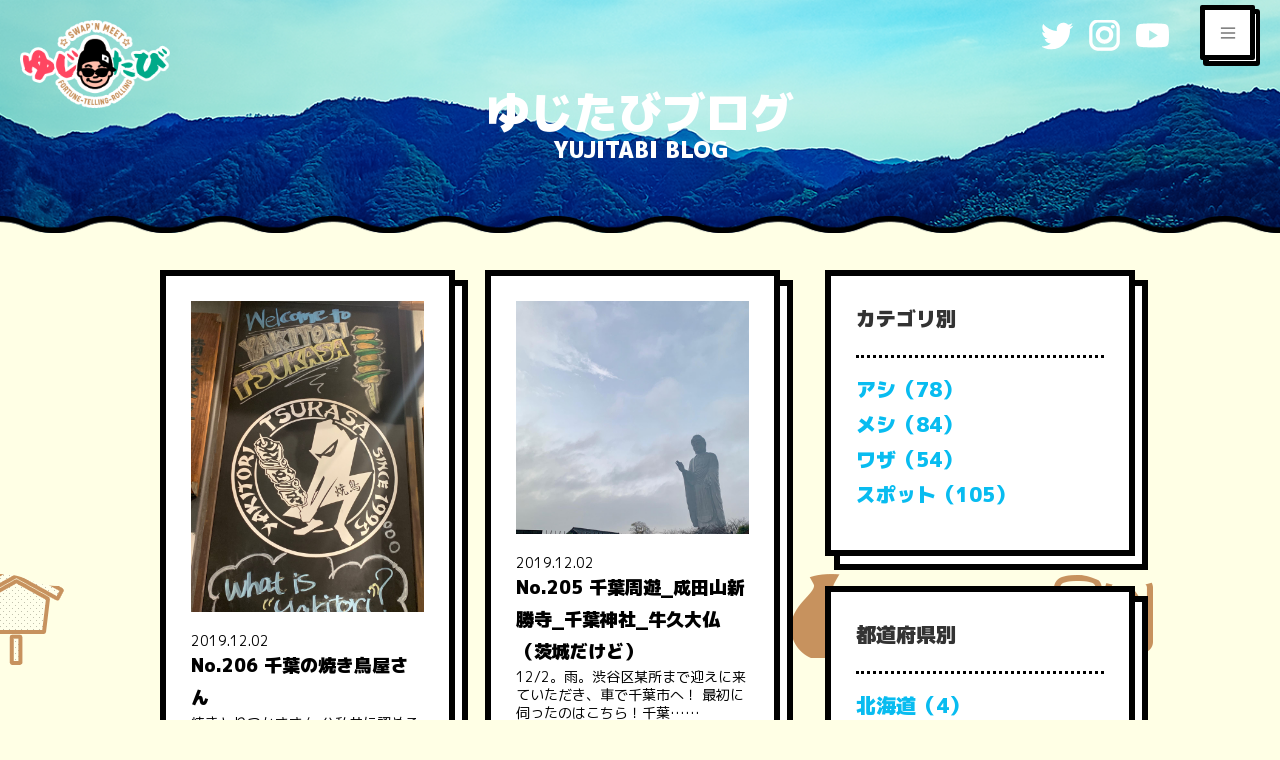

--- FILE ---
content_type: text/html; charset=UTF-8
request_url: https://www.yujitabi.com/category/chiba/
body_size: 8006
content:
<!DOCTYPE html>
<html lang="ja">
<head>
<meta charset="utf-8">
<meta http-equiv="X-UA-Compatible" content="IE=edge">
<meta name="viewport" content="width=device-width, initial-scale=1">
			<!-- Global site tag (gtag.js) - Google Analytics -->
				<script async src="https://www.googletagmanager.com/gtag/js?id=UA-124765098-3"></script>
		<script>
		 window.dataLayer = window.dataLayer || [];
		 function gtag(){dataLayer.push(arguments);}
		 gtag('js', new Date());

		gtag('config', 'UA-124765098-3');
		</script>
	<title>千葉県 | ゆじたび</title>
<link rel='dns-prefetch' href='//s.w.org' />
<link rel="alternate" type="application/rss+xml" title="ゆじたび &raquo; フィード" href="https://www.yujitabi.com/feed/" />
<link rel="alternate" type="application/rss+xml" title="ゆじたび &raquo; コメントフィード" href="https://www.yujitabi.com/comments/feed/" />
<link rel="alternate" type="application/rss+xml" title="ゆじたび &raquo; 千葉県 カテゴリーのフィード" href="https://www.yujitabi.com/category/pref/chiba/feed/" />
<meta name="description" content="千葉県 について ゆじたび 大人気 星読みヒーラーのyujiが鑑定（セッション）しながら日本全都道府県を行脚する「ゆじたび」。その珍道中すべてを大公開！" />		<script type="text/javascript">
			window._wpemojiSettings = {"baseUrl":"https:\/\/s.w.org\/images\/core\/emoji\/12.0.0-1\/72x72\/","ext":".png","svgUrl":"https:\/\/s.w.org\/images\/core\/emoji\/12.0.0-1\/svg\/","svgExt":".svg","source":{"concatemoji":"https:\/\/www.yujitabi.com\/wp-includes\/js\/wp-emoji-release.min.js?ver=5.3.20"}};
			!function(e,a,t){var n,r,o,i=a.createElement("canvas"),p=i.getContext&&i.getContext("2d");function s(e,t){var a=String.fromCharCode;p.clearRect(0,0,i.width,i.height),p.fillText(a.apply(this,e),0,0);e=i.toDataURL();return p.clearRect(0,0,i.width,i.height),p.fillText(a.apply(this,t),0,0),e===i.toDataURL()}function c(e){var t=a.createElement("script");t.src=e,t.defer=t.type="text/javascript",a.getElementsByTagName("head")[0].appendChild(t)}for(o=Array("flag","emoji"),t.supports={everything:!0,everythingExceptFlag:!0},r=0;r<o.length;r++)t.supports[o[r]]=function(e){if(!p||!p.fillText)return!1;switch(p.textBaseline="top",p.font="600 32px Arial",e){case"flag":return s([127987,65039,8205,9895,65039],[127987,65039,8203,9895,65039])?!1:!s([55356,56826,55356,56819],[55356,56826,8203,55356,56819])&&!s([55356,57332,56128,56423,56128,56418,56128,56421,56128,56430,56128,56423,56128,56447],[55356,57332,8203,56128,56423,8203,56128,56418,8203,56128,56421,8203,56128,56430,8203,56128,56423,8203,56128,56447]);case"emoji":return!s([55357,56424,55356,57342,8205,55358,56605,8205,55357,56424,55356,57340],[55357,56424,55356,57342,8203,55358,56605,8203,55357,56424,55356,57340])}return!1}(o[r]),t.supports.everything=t.supports.everything&&t.supports[o[r]],"flag"!==o[r]&&(t.supports.everythingExceptFlag=t.supports.everythingExceptFlag&&t.supports[o[r]]);t.supports.everythingExceptFlag=t.supports.everythingExceptFlag&&!t.supports.flag,t.DOMReady=!1,t.readyCallback=function(){t.DOMReady=!0},t.supports.everything||(n=function(){t.readyCallback()},a.addEventListener?(a.addEventListener("DOMContentLoaded",n,!1),e.addEventListener("load",n,!1)):(e.attachEvent("onload",n),a.attachEvent("onreadystatechange",function(){"complete"===a.readyState&&t.readyCallback()})),(n=t.source||{}).concatemoji?c(n.concatemoji):n.wpemoji&&n.twemoji&&(c(n.twemoji),c(n.wpemoji)))}(window,document,window._wpemojiSettings);
		</script>
		<style type="text/css">
img.wp-smiley,
img.emoji {
	display: inline !important;
	border: none !important;
	box-shadow: none !important;
	height: 1em !important;
	width: 1em !important;
	margin: 0 .07em !important;
	vertical-align: -0.1em !important;
	background: none !important;
	padding: 0 !important;
}
</style>
	<link rel='stylesheet' id='font-awesome-css'  href='https://www.yujitabi.com/wp-content/themes/yujitabi/inc/font-awesome/versions/5.6.0/css/all.min.css?ver=5.6' type='text/css' media='all' />
<link rel='stylesheet' id='wp-block-library-css'  href='https://www.yujitabi.com/wp-includes/css/dist/block-library/style.min.css?ver=5.3.20' type='text/css' media='all' />
<link rel='stylesheet' id='vkExUnit_common_style-css'  href='https://www.yujitabi.com/wp-content/plugins/vk-all-in-one-expansion-unit/css/vkExUnit_style.css?ver=7.9.0' type='text/css' media='all' />
<link rel='stylesheet' id='lightning-common-style-css'  href='https://www.yujitabi.com/wp-content/themes/yujitabi/assets/css/common.css?ver=6.7.1' type='text/css' media='all' />
<link rel='stylesheet' id='lightning-design-style-css'  href='https://www.yujitabi.com/wp-content/themes/yujitabi/design-skin/origin/css/style.css?ver=6.7.1' type='text/css' media='all' />
<style id='lightning-design-style-inline-css' type='text/css'>
/* ltg theme common */.color_key_bg,.color_key_bg_hover:hover{background-color: #337ab7;}.color_key_txt,.color_key_txt_hover:hover{color: #337ab7;}.color_key_border,.color_key_border_hover:hover{border-color: #337ab7;}.color_key_dark_bg,.color_key_dark_bg_hover:hover{background-color: #2e6da4;}.color_key_dark_txt,.color_key_dark_txt_hover:hover{color: #2e6da4;}.color_key_dark_border,.color_key_dark_border_hover:hover{border-color: #2e6da4;}
html, body { overflow-x: hidden; }
.tagcloud a:before { font-family: "Font Awesome 5 Free";content: "\f02b";font-weight: bold; }
</style>
<link rel='stylesheet' id='lightning-theme-style-css'  href='https://www.yujitabi.com/wp-content/themes/yujitabi/style.css?ver=6.7.1' type='text/css' media='all' />
<link rel='stylesheet' id='lightning-woo-style-css'  href='https://www.yujitabi.com/wp-content/themes/yujitabi/inc/woocommerce/css/woo.css?ver=6.7.1' type='text/css' media='all' />
<script type='text/javascript' src='https://www.yujitabi.com/wp-includes/js/jquery/jquery.js?ver=1.12.4-wp'></script>
<script type='text/javascript' src='https://www.yujitabi.com/wp-includes/js/jquery/jquery-migrate.min.js?ver=1.4.1'></script>
<link rel='https://api.w.org/' href='https://www.yujitabi.com/wp-json/' />
<link rel="EditURI" type="application/rsd+xml" title="RSD" href="https://www.yujitabi.com/xmlrpc.php?rsd" />
<link rel="wlwmanifest" type="application/wlwmanifest+xml" href="https://www.yujitabi.com/wp-includes/wlwmanifest.xml" /> 
<meta name="generator" content="WordPress 5.3.20" />
<link href="https://fonts.googleapis.com/css?family=M+PLUS+1p:400,500,700,800,900" rel="stylesheet">
<meta name="google-site-verification" content="I1edZ6Dt9Ch-yquGbgKERd1QcrEmu_uyvkzRJCz5Hd0" /><!-- [ VK All in one Expansion Unit OGP ] -->
<meta property="og:site_name" content="ゆじたび" />
<meta property="og:url" content="https://www.yujitabi.com/6758/" />
<meta property="og:title" content="千葉県 | ゆじたび" />
<meta property="og:description" content="千葉県 について ゆじたび 大人気 星読みヒーラーのyujiが鑑定（セッション）しながら日本全都道府県を行脚する「ゆじたび」。その珍道中すべてを大公開！" />
<meta property="og:type" content="article" />
<meta property="og:image" content="https://www.yujitabi.com/wp-content/uploads/2019/03/yujitabiOgp.png" />
<!-- [ / VK All in one Expansion Unit OGP ] -->
<!-- [ VK All in one Expansion Unit twitter card ] -->
<meta name="twitter:card" content="summary_large_image">
<meta name="twitter:description" content="千葉県 について ゆじたび 大人気 星読みヒーラーのyujiが鑑定（セッション）しながら日本全都道府県を行脚する「ゆじたび」。その珍道中すべてを大公開！">
<meta name="twitter:title" content="千葉県 | ゆじたび">
<meta name="twitter:url" content="https://www.yujitabi.com/6758/">
<meta name="twitter:image" content="https://www.yujitabi.com/wp-content/uploads/2019/03/yujitabiOgp.png">
<meta name="twitter:domain" content="www.yujitabi.com">
<meta name="twitter:site" content="@yujiscope">
<!-- [ / VK All in one Expansion Unit twitter card ] -->
	<link rel="icon" href="https://www.yujitabi.com/wp-content/uploads/2019/03/favicon-150x150.png" sizes="32x32" />
<link rel="icon" href="https://www.yujitabi.com/wp-content/uploads/2019/03/favicon.png" sizes="192x192" />
<link rel="apple-touch-icon-precomposed" href="https://www.yujitabi.com/wp-content/uploads/2019/03/favicon.png" />
<meta name="msapplication-TileImage" content="https://www.yujitabi.com/wp-content/uploads/2019/03/favicon.png" />

</head>
<body class="archive category category-chiba category-24 post-type-post sidebar-fix fa_v5_css device-pc headfix header_height_changer">
<div class="vk-mobile-nav-menu-btn">MENU</div><div class="vk-mobile-nav"><aside class="widget_text widget vk-mobile-nav-widget widget_custom_html" id="custom_html-27"><div class="textwidget custom-html-widget"></div></aside><nav class="global-nav"><ul id="menu-%e3%83%8a%e3%83%93%e3%82%b2%e3%83%bc%e3%82%b7%e3%83%a7%e3%83%b3" class="vk-menu-acc  menu"><li id="menu-item-117" class="menu-item menu-item-type-custom menu-item-object-custom menu-item-home menu-item-117"><a href="https://www.yujitabi.com">ホーム</a></li>
<li id="menu-item-129" class="menu-item menu-item-type-post_type menu-item-object-page menu-item-129"><a href="https://www.yujitabi.com/about-yujitabi/">ゆじたびとは</a></li>
<li id="menu-item-130" class="menu-item menu-item-type-post_type menu-item-object-page menu-item-130"><a href="https://www.yujitabi.com/rules/">ゆじたびのルール</a></li>
<li id="menu-item-131" class="menu-item menu-item-type-post_type menu-item-object-page menu-item-131"><a href="https://www.yujitabi.com/blogs/">ゆじたびブログ</a></li>
<li id="menu-item-132" class="menu-item menu-item-type-post_type menu-item-object-page menu-item-132"><a href="https://www.yujitabi.com/map/">ゆじたびマップ</a></li>
<li id="menu-item-133" class="menu-item menu-item-type-post_type menu-item-object-page menu-item-133"><a href="https://www.yujitabi.com/kantei/">バーター鑑定申し込み</a></li>
<li id="menu-item-134" class="menu-item menu-item-type-post_type menu-item-object-page menu-item-134"><a href="https://www.yujitabi.com/sponsor/">スポンサー申し込み</a></li>
<li id="menu-item-135" class="menu-item menu-item-type-post_type menu-item-object-page menu-item-135"><a href="https://www.yujitabi.com/inquiry/">お問い合わせ</a></li>
<li id="menu-item-447" class="menu-item menu-item-type-post_type menu-item-object-page menu-item-privacy-policy menu-item-447"><a href="https://www.yujitabi.com/privacy-policy/">プライバシーポリシー</a></li>
<li id="menu-item-446" class="menu-item menu-item-type-post_type menu-item-object-page menu-item-446"><a href="https://www.yujitabi.com/team/">チーム</a></li>
</ul></nav><aside class="widget_text widget vk-mobile-nav-widget widget_custom_html" id="custom_html-28"><div class="textwidget custom-html-widget"></div></aside></div><header class="navbar siteHeader">
<!--
		<div class="container siteHeadContainer">
		<div class="navbar-header">
			<h1 class="navbar-brand siteHeader_logo">
			<a href="https://www.yujitabi.com/"><span>
			ゆじたび			</span></a>
			</h1>
								</div>

			</div>
	-->
</header>

<div id='page_header'>
  <img src='/wp-content/uploads/2019/03/kv_02.png' id='page_header_img'>
  <a href='/'>
    <img src='/wp-content/uploads/2019/03/logo_final_small.png' id='page_header_logo' />
  </a>
<span id='page_header_title' class='f44r ta-c bold'>ゆじたびブログ</span>
<span id='page_header_subtitle' class='f22r ta-c bold'>YUJITABI BLOG</span>

  <div id='header_sns'>
    <a href='https://twitter.com/yujiscope' target='_blank'><img src='/wp-content/uploads/2019/02/page-header-sns_03.png'/></a>
    <a href='https://www.instagram.com/yujiscope/' target='_blank'><img src='/wp-content/uploads/2019/02/page-header-sns_08.png'/></a>
    <a href='https://www.youtube.com/channel/UC5R-RP9xOMigx9izh5FK-KA/' target='_blank'><img src='/wp-content/uploads/2019/02/page-header-sns_05.png'/></a>
  </div>

<img src='/wp-content/uploads/2019/02/page-header-wave_03.png' class='wave'/>
</div>
<!-- [ .breadSection ] -->
<div class="section breadSection">
<div class="container">
<div class="row">
<ol class="breadcrumb" itemtype="http://schema.org/BreadcrumbList"><li id="panHome" itemprop="itemListElement" itemscope itemtype="http://schema.org/ListItem"><a itemprop="item" href="https://www.yujitabi.com/"><span itemprop="name"><i class="fa fa-home"></i> HOME</span></a></li><li itemprop="itemListElement" itemscope itemtype="http://schema.org/ListItem"><a itemprop="item" href="https://www.yujitabi.com/category/pref/"><span itemprop="name">都道府県</span></a></li><li><span>千葉県</span></li></ol>
</div>
</div>
</div>
<!-- [ /.breadSection ] -->
<div class="section siteContent">
<div class="container">
<div class="row">

<div class="col-md-8 mainSection" id="main" role="main">


	<div class='col-md-6'>
   	  <div class='stacked_cards'>
		<a href="https://www.yujitabi.com/6758/">
			<img width="1920" height="2560" src="https://www.yujitabi.com/wp-content/uploads/2019/12/IMG_0336-scaled.jpg" class="img-fluid wp-post-image" alt="" srcset="https://www.yujitabi.com/wp-content/uploads/2019/12/IMG_0336-scaled.jpg 1920w, https://www.yujitabi.com/wp-content/uploads/2019/12/IMG_0336-450x600.jpg 450w, https://www.yujitabi.com/wp-content/uploads/2019/12/IMG_0336-768x1024.jpg 768w, https://www.yujitabi.com/wp-content/uploads/2019/12/IMG_0336-1152x1536.jpg 1152w, https://www.yujitabi.com/wp-content/uploads/2019/12/IMG_0336-1536x2048.jpg 1536w" sizes="(max-width: 1920px) 100vw, 1920px" />		</a>
		<div>
		  <a href="https://www.yujitabi.com/6758/">
  		  <div class='f14 date mt20'>2019.12.02</div>
		  <div class="f18 bold">No.206 千葉の焼き鳥屋さん</div>  		  <div class='f14'>
		  
焼きとりつかささん







公私共に認める（だれ？）柏のパワースポット。



左側の看板、……		  </div>
 		  </a>
		</div>

	  </div>
	</div>

	<div class='col-md-6'>
   	  <div class='stacked_cards'>
		<a href="https://www.yujitabi.com/6762/">
			<img width="1440" height="1440" src="https://www.yujitabi.com/wp-content/uploads/2019/12/69E26178-5122-42BF-892E-A26D6DDF99DD.jpg" class="img-fluid wp-post-image" alt="" srcset="https://www.yujitabi.com/wp-content/uploads/2019/12/69E26178-5122-42BF-892E-A26D6DDF99DD.jpg 1440w, https://www.yujitabi.com/wp-content/uploads/2019/12/69E26178-5122-42BF-892E-A26D6DDF99DD-600x600.jpg 600w, https://www.yujitabi.com/wp-content/uploads/2019/12/69E26178-5122-42BF-892E-A26D6DDF99DD-1024x1024.jpg 1024w, https://www.yujitabi.com/wp-content/uploads/2019/12/69E26178-5122-42BF-892E-A26D6DDF99DD-300x300.jpg 300w, https://www.yujitabi.com/wp-content/uploads/2019/12/69E26178-5122-42BF-892E-A26D6DDF99DD-768x768.jpg 768w" sizes="(max-width: 1440px) 100vw, 1440px" />		</a>
		<div>
		  <a href="https://www.yujitabi.com/6762/">
  		  <div class='f14 date mt20'>2019.12.02</div>
		  <div class="f18 bold">No.205 千葉周遊_成田山新勝寺_千葉神社_牛久大仏（茨城だけど）</div>  		  <div class='f14'>
		  
12/2。雨。渋谷区某所まで迎えに来ていただき、車で千葉市へ！



最初に伺ったのはこちら！千葉……		  </div>
 		  </a>
		</div>

	  </div>
	</div>

	<div class='col-md-6'>
   	  <div class='stacked_cards'>
		<a href="https://www.yujitabi.com/7105/">
			<img width="960" height="720" src="https://www.yujitabi.com/wp-content/uploads/2019/12/IMG_0449-1.jpg" class="img-fluid wp-post-image" alt="" srcset="https://www.yujitabi.com/wp-content/uploads/2019/12/IMG_0449-1.jpg 960w, https://www.yujitabi.com/wp-content/uploads/2019/12/IMG_0449-1-600x450.jpg 600w, https://www.yujitabi.com/wp-content/uploads/2019/12/IMG_0449-1-768x576.jpg 768w" sizes="(max-width: 960px) 100vw, 960px" />		</a>
		<div>
		  <a href="https://www.yujitabi.com/7105/">
  		  <div class='f14 date mt20'>2019.11.29</div>
		  <div class="f18 bold">No.203 ヒーリングマスター(from bali)と茨城・栃木をまわる旅　day 3rd</div>  		  <div class='f14'>
		  
manato氏という旅も今日が三日目。今日は東国三社をお参りすることに！まずは国譲りの暗躍者（暗躍……		  </div>
 		  </a>
		</div>

	  </div>
	</div>



</div><!-- [ /.mainSection ] -->

<div class="col-md-4 subSection sideSection">



<aside class="stacked_cards">
<nav class="localNav">
<h3 class="ta-l title_black bold f20">カテゴリ別</h3>
<hr class='dotted'>
<ul>
<li class="mb10"><a href="/category/ashi/" class="bold blue f20">アシ（78）</a></li><li class="mb10"><a href="/category/meshi/" class="bold blue f20">メシ（84）</a></li><li class="mb10"><a href="/category/waza/" class="bold blue f20">ワザ（54）</a></li><li class="mb10"><a href="/category/spot/" class="bold blue f20">スポット（105）</a></li></ul>
</nav>
</aside>

<aside class="stacked_cards">
<nav class="localNav">
<h3 class="ta-l title_black bold f20">都道府県別</h3>
<hr class='dotted'>
<ul>
<li class="mb10"><a href="/category/hokkaido/" class="bold blue f20">北海道（4）</a></li><li class="mb10"><a href="/category/aomori/" class="bold blue f20">青森県（3）</a></li><li class="mb10"><a href="/category/akita/" class="bold blue f20">秋田県（2）</a></li><li class="mb10"><a href="/category/iwate/" class="bold blue f20">岩手県（3）</a></li><li class="mb10"><a href="/category/yamagata/" class="bold blue f20">山形県（4）</a></li><li class="mb10"><a href="/category/miyagi/" class="bold blue f20">宮城県（3）</a></li><li class="mb10"><a href="/category/fukushima/" class="bold blue f20">福島県（4）</a></li><li class="mb10"><a href="/category/ibaraki/" class="bold blue f20">茨城県（4）</a></li><li class="mb10"><a href="/category/tochigi/" class="bold blue f20">栃木県（3）</a></li><li class="mb10"><a href="/category/gunma/" class="bold blue f20">群馬県（2）</a></li><li class="mb10"><a href="/category/saitama/" class="bold blue f20">埼玉県（3）</a></li><li class="mb10"><a href="/category/chiba/" class="bold blue f20">千葉県（3）</a></li><li class="mb10"><a href="/category/tokyo/" class="bold blue f20">東京都（3）</a></li><li class="mb10"><a href="/category/kanagawa/" class="bold blue f20">神奈川県（3）</a></li><li class="mb10"><a href="/category/yamanashi/" class="bold blue f20">山梨県（2）</a></li><li class="mb10"><a href="/category/nagano/" class="bold blue f20">長野県（5）</a></li><li class="mb10"><a href="/category/shimane/" class="bold blue f20">島根県（6）</a></li><li class="mb10"><a href="/category/tottori/" class="bold blue f20">鳥取県（4）</a></li><li class="mb10"><a href="/category/yamaguchi/" class="bold blue f20">山口県（8）</a></li><li class="mb10"><a href="/category/fukuoka/" class="bold blue f20">福岡県（16）</a></li><li class="mb10"><a href="/category/saga/" class="bold blue f20">佐賀県（8）</a></li><li class="mb10"><a href="/category/kumamoto/" class="bold blue f20">熊本県（6）</a></li><li class="mb10"><a href="/category/ohita/" class="bold blue f20">大分県（4）</a></li><li class="mb10"><a href="/category/miyazaki/" class="bold blue f20">宮崎県（5）</a></li><li class="mb10"><a href="/category/kagoshima/" class="bold blue f20">鹿児島県（7）</a></li><li class="mb10"><a href="/category/nagasaki/" class="bold blue f20">長崎県（7）</a></li><li class="mb10"><a href="/category/okinawa/" class="bold blue f20">沖縄県（4）</a></li><li class="mb10"><a href="/category/okayama/" class="bold blue f20">岡山県（4）</a></li><li class="mb10"><a href="/category/hiroshima/" class="bold blue f20">広島県（6）</a></li><li class="mb10"><a href="/category/ehime/" class="bold blue f20">愛媛県（4）</a></li><li class="mb10"><a href="/category/kochi/" class="bold blue f20">高知県（3）</a></li><li class="mb10"><a href="/category/tokushima/" class="bold blue f20">徳島県（4）</a></li><li class="mb10"><a href="/category/kagawa/" class="bold blue f20">香川県（6）</a></li><li class="mb10"><a href="/category/hyogo/" class="bold blue f20">兵庫県（9）</a></li><li class="mb10"><a href="/category/nara/" class="bold blue f20">奈良県（5）</a></li><li class="mb10"><a href="/category/wakayama/" class="bold blue f20">和歌山県（5）</a></li><li class="mb10"><a href="/category/shiga/" class="bold blue f20">滋賀県（3）</a></li><li class="mb10"><a href="/category/osaka/" class="bold blue f20">大阪府（9）</a></li><li class="mb10"><a href="/category/kyoto/" class="bold blue f20">京都府（8）</a></li><li class="mb10"><a href="/category/fukui/" class="bold blue f20">福井県（3）</a></li><li class="mb10"><a href="/category/paris/" class="bold blue f20">パリ（2）</a></li><li class="mb10"><a href="/category/mie/" class="bold blue f20">三重県（4）</a></li><li class="mb10"><a href="/category/aichi/" class="bold blue f20">愛知県（3）</a></li><li class="mb10"><a href="/category/gifu/" class="bold blue f20">岐阜県（4）</a></li><li class="mb10"><a href="/category/toyama/" class="bold blue f20">富山県（3）</a></li><li class="mb10"><a href="/category/ishikawa/" class="bold blue f20">石川県（4）</a></li><li class="mb10"><a href="/category/shizuoka/" class="bold blue f20">静岡県（4）</a></li><li class="mb10"><a href="/category/niigata/" class="bold blue f20">新潟県（3）</a></li></ul>
</nav>
</aside>



<aside class="stacked_cards">
<nav class="localNav">
<h3 class="ta-l title_black bold f20">月別</h3>
<hr class='dotted'>
<ul class='blue bold'>
	<li><span class="mb10 f20 bold"><a href='https://www.yujitabi.com/date/2020/02/'>2020年2月&nbsp;(1)</span></a></li>
	<li><span class="mb10 f20 bold"><a href='https://www.yujitabi.com/date/2019/12/'>2019年12月&nbsp;(10)</span></a></li>
	<li><span class="mb10 f20 bold"><a href='https://www.yujitabi.com/date/2019/11/'>2019年11月&nbsp;(28)</span></a></li>
	<li><span class="mb10 f20 bold"><a href='https://www.yujitabi.com/date/2019/10/'>2019年10月&nbsp;(24)</span></a></li>
	<li><span class="mb10 f20 bold"><a href='https://www.yujitabi.com/date/2019/09/'>2019年9月&nbsp;(24)</span></a></li>
	<li><span class="mb10 f20 bold"><a href='https://www.yujitabi.com/date/2019/08/'>2019年8月&nbsp;(24)</span></a></li>
	<li><span class="mb10 f20 bold"><a href='https://www.yujitabi.com/date/2019/07/'>2019年7月&nbsp;(17)</span></a></li>
	<li><span class="mb10 f20 bold"><a href='https://www.yujitabi.com/date/2019/06/'>2019年6月&nbsp;(19)</span></a></li>
	<li><span class="mb10 f20 bold"><a href='https://www.yujitabi.com/date/2019/05/'>2019年5月&nbsp;(7)</span></a></li>
	<li><span class="mb10 f20 bold"><a href='https://www.yujitabi.com/date/2019/04/'>2019年4月&nbsp;(30)</span></a></li>
</ul>
</nav>
</aside>


<div class='row mb30' id='side_sns'>
<div class='col-xs-4'>
<a href='https://twitter.com/yujiscope' target='_blank'><img src='/wp-content/uploads/2019/02/twitter_1.png'></a>
</div>
<div class='col-xs-4'>
<a href='https://www.instagram.com/yujiscope/' target='_blank'><img src='/wp-content/uploads/2019/02/insta.png'></a>
</div>
<div class='col-xs-4'>
<a href='https://www.youtube.com/channel/UC5R-RP9xOMigx9izh5FK-KA' target='_blank'><img src='/wp-content/uploads/2019/02/youtube.png'></a>
</div>
</div><div id='side_books'>


        <div class='stacked_cards'>
        <img src='/wp-content/uploads/2019/12/41fN6D7TGAL._SX338_BO1204203200_.jpg' class='center-block mt10 mb10 d-b'>
        <div class='f18 ta-c bold'>yujiの星読み語り</div>
        <a href='https://www.amazon.co.jp/gp/product/4847098668/ref=as_li_tl?ie=UTF8&camp=247&creative=1211&creativeASIN=4847098668&linkCode=as2&tag=gcassoc01-22&linkId=2d1a8bdf20dd5dbf69a75ca9210f7f6e' class='black bold r30 ta-c center-block mt10 p10 d-b'>
        amazonで購入
        </a>
        </div>


        <div class='stacked_cards'>
        <img src='/wp-content/uploads/2019/02/51UePtbYluL._SX339_BO1204203200_.jpg' class='center-block mt10 mb10 d-b'>
        <div class='f18 ta-c bold'>神様と顧問契約を結ぶ方法</div>
        <a href='https://www.amazon.co.jp/gp/product/4847095790/ref=as_li_qf_asin_il_tl?ie=UTF8&tag=gcassoc01-22&creative=1211&linkCode=as2&creativeASIN=4847095790&linkId=fcf7b43df7dac4302b396020a50a7de5' class='black bold r30 ta-c center-block mt10 p10 d-b'>
        amazonで購入
        </a>
        </div>


        <div class='stacked_cards'>
        <img src='/wp-content/uploads/2019/03/41i3Cig7gwL._SX396_BO1204203200_.jpg' class='center-block mt10 mb10 d-b'>
        <div class='f18 ta-c bold'>Powerbook</div>
        <a href='https://www.amazon.co.jp/gp/product/4344030109/ref=as_li_qf_asin_il_tl?ie=UTF8&tag=gcassoc01-22&creative=1211&linkCode=as2&creativeASIN=4344030109&linkId=208356a3c8b1666f48036b6f7fe2e17c' class='black bold r30 ta-c center-block mt10 p10 d-b'>
        amazonで購入
        </a>
</div>


<div class='stacked_cards'>
        <img src='/wp-content/uploads/2019/02/51G9JIJbOxL._SX338_BO1204203200_.jpg' class='center-block mt10 mb10 d-b'>
        <div class='f18 ta-c bold'>神さま手帖</div>
        <a href='https://www.amazon.co.jp/gp/product/4847096428/ref=as_li_qf_asin_il_tl?ie=UTF8&tag=gcassoc01-22&creative=1211&linkCode=as2&creativeASIN=4847096428&linkId=032a15f4f437f4b896cdbf5d7dda1520' class='black bold r30 ta-c center-block mt10 p10 d-b'>
        amazonで購入
        </a>
        </div>

</div></div><!-- [ /.subSection ] -->

</div><!-- [ /.row ] -->
</div><!-- [ /.container ] -->
</div><!-- [ /.siteContent ] -->
<div class="section sectionBox siteContent_after">
    <div class="container ">
    </div>
</div>

<div id='sponsors'>
<img src='/wp-content/uploads/2019/03/sponsor_wave.png'>
</div>

<div class='bg_white ta-c'>
<div id='sponsor_thanks' class='pr'><img src='/wp-content/uploads/2019/03/sponsor_thanks_03.png' class='pa'></div>
<div class='ta-c pt30 pb30'><img src='/wp-content/uploads/2019/03/sponsor_logo.png'></div>


<div class='container' id='sponsor_banners'>
<div class='row'>
<div class='col-md-4'><a href='https://www.hiroecosmetics.com/' target='_blank'><img src='/wp-content/uploads/2019/08/spnsr_04-3.png'></a></div>
<div class='col-md-4'><a href='https://ameblo.jp/trinity-bms/entry-12465850096.html?fbclid=IwAR1pO4w01T5NoBPumofba8wDHIeptUZ_4-gSYo0qvZHlRCS3xGYbbcyr860' target='_blank'><img src='/wp-content/uploads/2019/06/spnsr_03.png'></a></div>
<div class='col-md-4'><a href='https://holisticlifedesign.jp/' target='_blank'><img src='/wp-content/uploads/2019/03/spnsr_02.png'></a></div>
</div>

<div class='row'>
<div class='col-md-4'><a href='http://aromatiqueorganics.jp/' target='_blank'><img src='/wp-content/uploads/2019/03/spnsr_01.png'></a></div>
<div class='col-md-4'><img src='/wp-content/uploads/2019/12/MARITES-01.jpg'></div>
<div class='col-md-4'></div>
</div>
</div>

<a href='/sponsor/'>
<div class='blue_btn bold f32r p20 r40 ta-c mt30 mb30 m10 d-ib'>スポンサーについてもっと詳しく！</div>
</a>
<div id='copyright' class='f12 p40 ta-c pb30 pt30'>COPYRIGHT ©️YUJITABI ALL RIGHTS RESERVED.</div>
</div>



<footer class="section siteFooter">
    <div class="footerMenu">
       <div class="container">
                    </div>
    </div>
    <div class="container sectionBox">
        <div class="row ">
            <div class="col-md-4"></div><div class="col-md-4"></div><div class="col-md-4"></div>        </div>
    </div>
    <div class="container sectionBox copySection text-center">
          <p>Copyright &copy; ゆじたび All Rights Reserved.</p><p>Powered by <a href="https://wordpress.org/">WordPress</a> with <a href="https://lightning.nagoya/ja/" target="_blank" title="Free WordPress Theme Lightning"> Lightning Theme</a> &amp; <a href="https://ex-unit.nagoya/ja/" target="_blank">VK All in One Expansion Unit</a> by <a href="//www.vektor-inc.co.jp" target="_blank">Vektor,Inc.</a> technology.</p>    </div>
</footer>
<div id="fb-root"></div>
<script>(function(d, s, id) {
	var js, fjs = d.getElementsByTagName(s)[0];
	if (d.getElementById(id)) return;
	js = d.createElement(s); js.id = id;
	js.src = "//connect.facebook.net/ja_JP/sdk.js#xfbml=1&version=v2.9&appId=";
	fjs.parentNode.insertBefore(js, fjs);
}(document, 'script', 'facebook-jssdk'));</script>
	<script type='text/javascript' src='https://www.yujitabi.com/wp-content/themes/yujitabi/library/bootstrap/js/bootstrap.min.js?ver=3.3.4'></script>
<script type='text/javascript' src='https://www.yujitabi.com/wp-content/themes/yujitabi/assets/js/lightning.min.js?ver=6.7.1'></script>
<script type='text/javascript' src='https://www.yujitabi.com/wp-includes/js/wp-embed.min.js?ver=5.3.20'></script>
<script type='text/javascript' src='https://www.yujitabi.com/wp-content/plugins/vk-all-in-one-expansion-unit/plugins/smooth-scroll/js/smooth-scroll.min.js?ver=7.9.0'></script>
<script type='text/javascript'>
/* <![CDATA[ */
var vkExOpt = {"ajax_url":"https:\/\/www.yujitabi.com\/wp-admin\/admin-ajax.php"};
/* ]]> */
</script>
<script type='text/javascript' src='https://www.yujitabi.com/wp-content/plugins/vk-all-in-one-expansion-unit/js/all.min.js?ver=7.9.0'></script>
</body>
</html>


--- FILE ---
content_type: text/css
request_url: https://www.yujitabi.com/wp-content/themes/yujitabi/style.css?ver=6.7.1
body_size: 3046
content:
/*
Theme Name: Yujitabi 
Theme URI: https://lightning.nagoya
Description: Lightning is a very simple & easy to customize theme which is based on the Bootstrap. It is also very friendly with custom post types and custom taxonomies. When you add a new one, the breadcrumbs will be adjusted and posts will look beautifully without editing or adding a template files.
Author: Vektor,Inc.
Author URI: https://www.vektor-inc.co.jp
Version:6.7.1
Tags: two-columns, one-column, right-sidebar, custom-colors, custom-menu, editor-style, E-Commerce
License: GNU General Public License v2 or later
License URI: http://www.gnu.org/licenses/gpl-2.0.html
Text Domain: yujitabi 

Lightning WordPress theme, Copyright (C) 2015-2018 Vektor,Inc.
Lightning WordPress theme is licensed under the GPL.
*/



/*-------------------------------------------*/
/*	基本設定
/*-------------------------------------------*/
html{
  font-size:16px;
}
body{
  background-color:#ffffe5;
  background-image:url(/wp-content/uploads/2019/02/00_top.png);
  font-family: 'M PLUS 1p', sans-serif;
  line-height:2em;
  font-size:initial;
}
header.siteHeader, footer, .breadSection, #custom_html-27{
  display:none;
}
h1,h2,h3,h4,h5,h6{
  border:0;
  padding:0;
  margin:0;
  text-align:center;
  -webkit-box-shadow: initial; 
  box-shadow: initial; 
  background-color:initial !important;
}
h1:after, h2:after, h3:after, h4:after, h5:after, h6:after{
  border:0;
}
a{color:initial;}
a:hover{text-decoration:none;}

@media (min-width: 992px) {
    .container {
        width:1020px
    }
}


/*-------------------------------------------*/
/*　メニュー
/*-------------------------------------------*/
.vk-mobile-nav-menu-btn{
  right:25px;
  left:initial;
  background-color:#FFF;
  width:55px;
  height:55px;
  border:5px solid #000;
  box-shadow: 5px 5px 0px -4px #ffffff, 4px 5px 0px 1px #000000;
}
.menu-open{
  box-shadow: initial;
}
.vk-mobile-nav nav>ul{
  border:0;
}
.vk-mobile-nav nav ul li a {
  padding:3px;
  font-size:20px;
}
.vk-mobile-nav{
  text-align:center;
  font-weight:900;
  font-size:30px;
}
.vk-mobile-nav nav ul li a {
  border:0;
}
body.device-pc .vk-mobile-nav-menu-btn{
  display:block;
}
body.device-pc .vk-mobile-nav{
  display:block;
}

/*-------------------------------------------
 * 各種共通設定
-------------------------------------------*/
.f12r{font-size:0.75rem;line-height:1.3em;}
.f14r{font-size:0.875rem;line-height:1.3em;}
.f16r{font-size:1rem;}
.f18r{font-size:1.125rem;}
.f20r{font-size:1.25rem;}
.f22r{font-size:1.375rem;}
.f24r{font-size:1.5rem;}
.f26r{font-size:1.625rem;}
.f28r{font-size:1.75rem;}
.f30r{font-size:1.875rem;}
.f32r{font-size:2rem;}
.f34r{font-size:2.125rem;}
.f36r{font-size:2.25rem;}
.f40r{font-size:2.5rem;}
.f44r{font-size:2.75rem;}

.f12{font-size:12px;line-height:1.3em;}
.f14{font-size:14px;line-height:1.3em;}
.f16{font-size:16px;}
.f18{font-size:18px;}
.f20{font-size:20px;}
.f22{font-size:22px;}
.f24{font-size:24px;}
.f26{font-size:26px;}
.f28{font-size:28px;}
.f30{font-size:30px;}
.f32{font-size:32px;}
.f34{font-size:34px;}
.f36{font-size:36px;}
.f40{font-size:40px;}
.f44{font-size:44px;}

.bold{font-weight:900;}
.w700{font-weight:700;}
.w500{font-weight:700;}

.blue{color:#08bcf0;}
.gold{color:#c7925e;}
.pink{color:#e53779;}
.gray{color:#ededed;}
.white{color:#fff;}
.black{color:#000;}

.bg_white{background-color:#fff;}
.bg_beige{background-color:#f1f1ce;}
.bg_gray{background-color:#ededed;}
.bg_lpink{background-color:#faeef3;}

.mb10{margin-bottom:10px;}
.mb20{margin-bottom:20px;}
.mb30{margin-bottom:30px;}
.mb40{margin-bottom:40px;}
.mb50{margin-bottom:50px;}
.m10{margin:10px;}
.m20{margin:20px;}
.m30{margin:30px;}
.m40{margin:40px;}
.m50{margin:50px;}
.mt10{margin-top:10px;}
.mt20{margin-top:20px;}
.mt30{margin-top:30px;}
.mt40{margin-top:40px;}
.mt50{margin-top:50px;}

.r5{border-radius:5px;}
.r10{border-radius:10px;}
.r20{border-radius:20px;}
.r30{border-radius:30px;}
.r40{border-radius:40px;}

.p5{padding:5px;}
.pb10{padding-bottom:10px;}
.pb20{padding-bottom:20px;}
.pb30{padding-bottom:30px;}
.p10{padding:10px;}
.p20{padding:20px;}
.p30{padding:30px;}
.pt10{padding-top:10px;}
.pt20{padding-top:20px;}
.pt30{padding-top:30px;}

.ta-l{text-align:left;}
.ta-r{text-align:right;}
.ta-c{text-align:center;}
.va-m{vertical-align:middle;}
.lh1{line-height:1em;}
.lh2{line-height:2em;}
.d-ib{display:inline-block;}
.d-b{display:block;}

.nw{white-space:nowrap;}
.dotted{border-top:dotted #000;}

.pr{position:relative;}
.pa{position:absolute;}

.pink_btn{
  color:#FFF;
  background-color:#e53779;
}
.blue_btn{
  color:#FFF;
  background-color:#00baef;
}
.stacked_cards{
  background-color:#FFF;
  border:6px solid #000;
  box-shadow:11px 12px 0px -4px #ffffff,11px 12px 0px 2px #000000;
  padding:25px;
  margin-bottom:30px;
}
.title_black{
  background-color:#FFF;
  border:none;
}

/*-------------------------------------------
 *　個別設定
-------------------------------------------*/
#top__fullcarousel{
  margin-top:0px !important;
}
.mainSection header{
  border:initial;
}
.sideSection ul{
  list-style: none;
  padding-left: 0;
}
.sideSection ul.blue a{
  color:#08bcf0;
}
#header_logo{
  position:absolute;
  width:40%;
  max-width:640px;
  top: 50%;
  left: 50%;
  -ms-transform: translate(-50%,-50%);
  -webkit-transform : translate(-50%,-50%);
  transform : translate(-50%,-50%);
}
#header_sns{
  position: absolute;
  top: 18px;
  right: 100px;
}
#header_sns img{
  margin-right:10px;
}
.carousel{
  border-bottom:initial;
}
#top_wave{
  position:absolute;
  bottom:0px;
  width:100%;
}
#top_latest_blogs .stacked_cards > a{
  height:200px;
  overflow:hidden;
  display:block;
}
.carousel-indicators{
  bottom:5px;
}
#page_header{
  margin-top:0px !important;
  text-align:center;
  position:relative;
  margin:0;
  height:250px;
  object-fit:cover;
}
#page_header_img{
  height:250px;
  object-fit:cover;
  width:100%;
}
#page_header img.wave{
  position:absolute;
  bottom:-2px;
  left:0;
  width:100%;
}
#page_header_title{
  color: #fff;
  position: absolute;
  top: 45%;
  left: 50%;
  -ms-transform: translate(-50%,-50%);
  -webkit-transform : translate(-50%,-50%);
  transform : translate(-50%,-50%);
  white-space:nowrap;
}
#page_header_subtitle{
  color: #fff;
  position: absolute;
  top: 60%;
  left: 50%;
  -ms-transform: translate(-50%,-50%);
  -webkit-transform : translate(-50%,-50%);
  transform : translate(-50%,-50%);
  white-space:nowrap;
}
#page_header_logo{
  position: absolute;
  top: 20px;
  left: 20px;
  width: 150px;
}
.page-id-120 #page_header{
  height:500px;
}
.page-id-120 #page_header iframe{
  height:500px;
  width:100%;
  position:relative;
  top:-50px;
}
.page-id-120 #page_header img.wave{
  bottom:42px;
}
#top1 .col-md-6 div{
  height:80px;
  line-height:70px;
}
#top2{
  background-color:#f0ff00;
  border:5px solid #000;
}
.pref{
  border:3px solid;
  top:4px;
  position:relative;
  margin-right:5px;
  padding:20px 10px;
  white-space:nowrap;
}
.siteContent{
  padding: 20px 0 0;
}
#top2 .pink_btn{
  position:relative;
  display:block;
  top:10px;
}
#gaiyou span{
  width:200px;
  height:72px;
  line-height:72px;
  vertical-align:middle;
}
#twwid img, 
#insta img{
  width:180px;
}
.widget_media_video{
  border:6px solid #000;
  margin-bottom:40px;
}
#wp_widget_vkexunit_3pr_area-3 .prArea{
  background-color:#FFF;
  border:6px solid #000;
  box-shadow:11px 12px 0px -4px #ffffff,11px 12px 0px 2px #000000;
}
#top_books img,
#side_books img{
  width: 80%;
}
#top_books a,
#side_books a{
  width: 200px;
  background-color: #f8991d;
  font-size: 1.25rem;
}
#side_books .stacked_cards{
  margin-bottom:30px;
}
#page_rules .notice h4{
  background-color:initial;
  margin:0;
  padding:0;
}
#btn_kantei{
  max-width:350px;
  padding:20px 40px;
  margin:40px auto 0;
}
#whois .row .col-md-3{
  left:-40px;
}
#whois .row .col-md-6{
  transform: translateY(20%);
}
#post-120 .stacked_cards a{
  color:#08bcf0;
}
/***********************************
 * フォーム処理
***********************************/
#kantei_form .row,
#sponsor_form .row,
#inquiry_form .row
{
  margin-bottom:20px;
}
#kantei_form .row .col-md-4,
#sponsor_form .row .col-md-4,
#inquiry_form .row .col-md-4{
  font-weight:bold;
}
#kantei_form button,
#sponsor_form button,
#inquiry_form button
{
  margin-top:30px;
  background-color:#e53779;
  color:#FFF;
  font-size:1.5rem;
  padding:25px;
  border-radius:40px;
  font-weight:700;
}
.mw_wp_form_preview .input_page_only{
  display:none;
}

.page-id-122 #top2 .pink_btn{
  display:none;
}
.page-id-441 .mainSection a{
  color:#08bcf0;
}

#sponsors{
  line-height:1px;
}
#sponsors img{
  width:100%;
}
#sponsor_thanks img{
  top:-50px;
  left:65%;
}
#sponsor_banners img{
  border:5px solid #000;
}
.single-post .mainSection a{
  color:#08bcf0;
  text-decoration:underline; 
}
@media screen and (max-width:481px) {
  #header_logo{
    width:75%;
  }
}
@media screen and (max-width:992px) {
  html{ font-size:12px;}
  .stacked_cards{
    padding:20px;
  }
  #page_header_logo{
    width:100px;
  }
  .carousel-inner .item picture img{
    object-fit: cover;
    height:300px !important;
  }
  .vk-mobile-nav-menu-btn{
    width:40px;
    height:40px;
  }
  #header_sns {
    top: 10px;
    right: 74px;
  }
  #top1{
    font-size:14px;
  }
  #top1 .f32{
    font-size:20px;
  }
  #top1 img{
    width:20%;
  }
  #top2{
    font-size:25px;
  }
  #top2 .pref{
    font-size:30px;
    padding:0px 5px;
  }
  #top2 span.pink_btn{
    width:100%;
  }
  #top2 .col-md-9{
    line-height:2em;
  }
  #sponsors img{
    /*object-fit:cover;
    height:80px;*/
  }
}
@media screen and (min-width:768px){
    /*　画面サイズが768px以上の場合読み込む　*/
  html { font-size:16px;}
}
